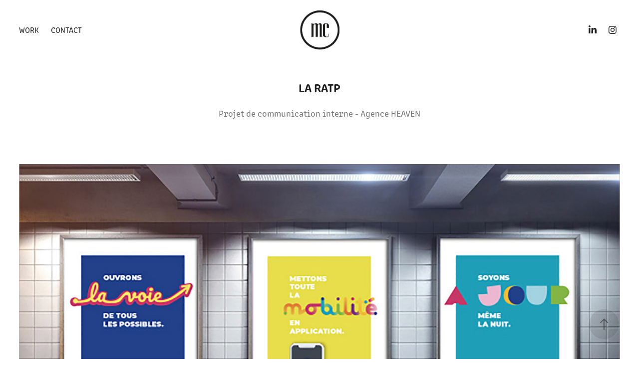

--- FILE ---
content_type: text/html; charset=utf-8
request_url: https://maycassius.com/yatus
body_size: 8766
content:
<!DOCTYPE HTML>
<html lang="en-US">
<head>
  <meta charset="UTF-8" />
  <meta name="viewport" content="width=device-width, initial-scale=1" />
      <meta name="description"  content="Projet de communication interne - Agence HEAVEN" />
      <meta name="twitter:card"  content="summary_large_image" />
      <meta name="twitter:site"  content="@AdobePortfolio" />
      <meta  property="og:title" content="May Cassius - La RATP" />
      <meta  property="og:description" content="Projet de communication interne - Agence HEAVEN" />
      <meta  property="og:image" content="https://cdn.myportfolio.com/5427c5ed-0750-4297-a92b-10010bf39965/89f587d0-e82c-49aa-94fc-252ae5346fcf_rwc_0x0x2480x1754x2480.jpg?h=75df37e8214238f99b018845efc64686" />
        <link rel="icon" href="https://cdn.myportfolio.com/5427c5ed-0750-4297-a92b-10010bf39965/44d10051-b9c8-4302-bbe2-6d8b289a1259_carw_1x1x32.png?h=b62e5eacd71b86e41a6a316137014099" />
        <link rel="apple-touch-icon" href="https://cdn.myportfolio.com/5427c5ed-0750-4297-a92b-10010bf39965/5900eb41-7e5f-41bb-b7df-200d976b633a_carw_1x1x180.jpg?h=8d666d65e7006eaeefc2185187218f8c" />
      <link rel="stylesheet" href="/dist/css/main.css" type="text/css" />
      <link rel="stylesheet" href="https://cdn.myportfolio.com/5427c5ed-0750-4297-a92b-10010bf39965/717829a48b5fad64747b7bf2f577ae731737624796.css?h=785198a688e20820b79cbe9f17bdfd5a" type="text/css" />
    <link rel="canonical" href="https://maycassius.com/yatus" />
      <title>May Cassius - La RATP</title>
    <script type="text/javascript" src="//use.typekit.net/ik/[base64].js?cb=35f77bfb8b50944859ea3d3804e7194e7a3173fb" async onload="
    try {
      window.Typekit.load();
    } catch (e) {
      console.warn('Typekit not loaded.');
    }
    "></script>
</head>
  <body class="transition-enabled">  <div class='page-background-video page-background-video-with-panel'>
  </div>
  <div class="js-responsive-nav">
    <div class="responsive-nav has-social">
      <div class="close-responsive-click-area js-close-responsive-nav">
        <div class="close-responsive-button"></div>
      </div>
          <nav class="nav-container" data-hover-hint="nav" data-hover-hint-placement="bottom-start">
                <div class="gallery-title"><a href="/work" >Work</a></div>
      <div class="page-title">
        <a href="/contact" >Contact</a>
      </div>
          </nav>
        <div class="social pf-nav-social" data-context="theme.nav" data-hover-hint="navSocialIcons" data-hover-hint-placement="bottom-start">
          <ul>
                  <li>
                    <a href="https://www.linkedin.com/in/may-cassius-59703a2b/" target="_blank">
                      <svg version="1.1" id="Layer_1" xmlns="http://www.w3.org/2000/svg" xmlns:xlink="http://www.w3.org/1999/xlink" viewBox="0 0 30 24" style="enable-background:new 0 0 30 24;" xml:space="preserve" class="icon">
                      <path id="path-1_24_" d="M19.6,19v-5.8c0-1.4-0.5-2.4-1.7-2.4c-1,0-1.5,0.7-1.8,1.3C16,12.3,16,12.6,16,13v6h-3.4
                        c0,0,0.1-9.8,0-10.8H16v1.5c0,0,0,0,0,0h0v0C16.4,9,17.2,7.9,19,7.9c2.3,0,4,1.5,4,4.9V19H19.6z M8.9,6.7L8.9,6.7
                        C7.7,6.7,7,5.9,7,4.9C7,3.8,7.8,3,8.9,3s1.9,0.8,1.9,1.9C10.9,5.9,10.1,6.7,8.9,6.7z M10.6,19H7.2V8.2h3.4V19z"/>
                      </svg>
                    </a>
                  </li>
                  <li>
                    <a href="https://www.instagram.com/maycassius/" target="_blank">
                      <svg version="1.1" id="Layer_1" xmlns="http://www.w3.org/2000/svg" xmlns:xlink="http://www.w3.org/1999/xlink" viewBox="0 0 30 24" style="enable-background:new 0 0 30 24;" xml:space="preserve" class="icon">
                      <g>
                        <path d="M15,5.4c2.1,0,2.4,0,3.2,0c0.8,0,1.2,0.2,1.5,0.3c0.4,0.1,0.6,0.3,0.9,0.6c0.3,0.3,0.5,0.5,0.6,0.9
                          c0.1,0.3,0.2,0.7,0.3,1.5c0,0.8,0,1.1,0,3.2s0,2.4,0,3.2c0,0.8-0.2,1.2-0.3,1.5c-0.1,0.4-0.3,0.6-0.6,0.9c-0.3,0.3-0.5,0.5-0.9,0.6
                          c-0.3,0.1-0.7,0.2-1.5,0.3c-0.8,0-1.1,0-3.2,0s-2.4,0-3.2,0c-0.8,0-1.2-0.2-1.5-0.3c-0.4-0.1-0.6-0.3-0.9-0.6
                          c-0.3-0.3-0.5-0.5-0.6-0.9c-0.1-0.3-0.2-0.7-0.3-1.5c0-0.8,0-1.1,0-3.2s0-2.4,0-3.2c0-0.8,0.2-1.2,0.3-1.5c0.1-0.4,0.3-0.6,0.6-0.9
                          c0.3-0.3,0.5-0.5,0.9-0.6c0.3-0.1,0.7-0.2,1.5-0.3C12.6,5.4,12.9,5.4,15,5.4 M15,4c-2.2,0-2.4,0-3.3,0c-0.9,0-1.4,0.2-1.9,0.4
                          c-0.5,0.2-1,0.5-1.4,0.9C7.9,5.8,7.6,6.2,7.4,6.8C7.2,7.3,7.1,7.9,7,8.7C7,9.6,7,9.8,7,12s0,2.4,0,3.3c0,0.9,0.2,1.4,0.4,1.9
                          c0.2,0.5,0.5,1,0.9,1.4c0.4,0.4,0.9,0.7,1.4,0.9c0.5,0.2,1.1,0.3,1.9,0.4c0.9,0,1.1,0,3.3,0s2.4,0,3.3,0c0.9,0,1.4-0.2,1.9-0.4
                          c0.5-0.2,1-0.5,1.4-0.9c0.4-0.4,0.7-0.9,0.9-1.4c0.2-0.5,0.3-1.1,0.4-1.9c0-0.9,0-1.1,0-3.3s0-2.4,0-3.3c0-0.9-0.2-1.4-0.4-1.9
                          c-0.2-0.5-0.5-1-0.9-1.4c-0.4-0.4-0.9-0.7-1.4-0.9c-0.5-0.2-1.1-0.3-1.9-0.4C17.4,4,17.2,4,15,4L15,4L15,4z"/>
                        <path d="M15,7.9c-2.3,0-4.1,1.8-4.1,4.1s1.8,4.1,4.1,4.1s4.1-1.8,4.1-4.1S17.3,7.9,15,7.9L15,7.9z M15,14.7c-1.5,0-2.7-1.2-2.7-2.7
                          c0-1.5,1.2-2.7,2.7-2.7s2.7,1.2,2.7,2.7C17.7,13.5,16.5,14.7,15,14.7L15,14.7z"/>
                        <path d="M20.2,7.7c0,0.5-0.4,1-1,1s-1-0.4-1-1s0.4-1,1-1S20.2,7.2,20.2,7.7L20.2,7.7z"/>
                      </g>
                      </svg>
                    </a>
                  </li>
          </ul>
        </div>
    </div>
  </div>
    <header class="site-header js-site-header " data-context="theme.nav" data-hover-hint="nav" data-hover-hint-placement="top-start">
        <nav class="nav-container" data-hover-hint="nav" data-hover-hint-placement="bottom-start">
                <div class="gallery-title"><a href="/work" >Work</a></div>
      <div class="page-title">
        <a href="/contact" >Contact</a>
      </div>
        </nav>
        <div class="logo-wrap" data-context="theme.logo.header" data-hover-hint="logo" data-hover-hint-placement="bottom-start">
          <div class="logo e2e-site-logo-text logo-image  ">
    <a href="/work" class="image-normal image-link">
      <img src="https://cdn.myportfolio.com/5427c5ed-0750-4297-a92b-10010bf39965/00a015d1-0423-4af3-8d7d-4a63491fa2d8_rwc_46x0x187x283x4096.png?h=2733ed78d207140dcc26aeece57cd638" alt="May Cassius">
    </a>
          </div>
        </div>
        <div class="social pf-nav-social" data-context="theme.nav" data-hover-hint="navSocialIcons" data-hover-hint-placement="bottom-start">
          <ul>
                  <li>
                    <a href="https://www.linkedin.com/in/may-cassius-59703a2b/" target="_blank">
                      <svg version="1.1" id="Layer_1" xmlns="http://www.w3.org/2000/svg" xmlns:xlink="http://www.w3.org/1999/xlink" viewBox="0 0 30 24" style="enable-background:new 0 0 30 24;" xml:space="preserve" class="icon">
                      <path id="path-1_24_" d="M19.6,19v-5.8c0-1.4-0.5-2.4-1.7-2.4c-1,0-1.5,0.7-1.8,1.3C16,12.3,16,12.6,16,13v6h-3.4
                        c0,0,0.1-9.8,0-10.8H16v1.5c0,0,0,0,0,0h0v0C16.4,9,17.2,7.9,19,7.9c2.3,0,4,1.5,4,4.9V19H19.6z M8.9,6.7L8.9,6.7
                        C7.7,6.7,7,5.9,7,4.9C7,3.8,7.8,3,8.9,3s1.9,0.8,1.9,1.9C10.9,5.9,10.1,6.7,8.9,6.7z M10.6,19H7.2V8.2h3.4V19z"/>
                      </svg>
                    </a>
                  </li>
                  <li>
                    <a href="https://www.instagram.com/maycassius/" target="_blank">
                      <svg version="1.1" id="Layer_1" xmlns="http://www.w3.org/2000/svg" xmlns:xlink="http://www.w3.org/1999/xlink" viewBox="0 0 30 24" style="enable-background:new 0 0 30 24;" xml:space="preserve" class="icon">
                      <g>
                        <path d="M15,5.4c2.1,0,2.4,0,3.2,0c0.8,0,1.2,0.2,1.5,0.3c0.4,0.1,0.6,0.3,0.9,0.6c0.3,0.3,0.5,0.5,0.6,0.9
                          c0.1,0.3,0.2,0.7,0.3,1.5c0,0.8,0,1.1,0,3.2s0,2.4,0,3.2c0,0.8-0.2,1.2-0.3,1.5c-0.1,0.4-0.3,0.6-0.6,0.9c-0.3,0.3-0.5,0.5-0.9,0.6
                          c-0.3,0.1-0.7,0.2-1.5,0.3c-0.8,0-1.1,0-3.2,0s-2.4,0-3.2,0c-0.8,0-1.2-0.2-1.5-0.3c-0.4-0.1-0.6-0.3-0.9-0.6
                          c-0.3-0.3-0.5-0.5-0.6-0.9c-0.1-0.3-0.2-0.7-0.3-1.5c0-0.8,0-1.1,0-3.2s0-2.4,0-3.2c0-0.8,0.2-1.2,0.3-1.5c0.1-0.4,0.3-0.6,0.6-0.9
                          c0.3-0.3,0.5-0.5,0.9-0.6c0.3-0.1,0.7-0.2,1.5-0.3C12.6,5.4,12.9,5.4,15,5.4 M15,4c-2.2,0-2.4,0-3.3,0c-0.9,0-1.4,0.2-1.9,0.4
                          c-0.5,0.2-1,0.5-1.4,0.9C7.9,5.8,7.6,6.2,7.4,6.8C7.2,7.3,7.1,7.9,7,8.7C7,9.6,7,9.8,7,12s0,2.4,0,3.3c0,0.9,0.2,1.4,0.4,1.9
                          c0.2,0.5,0.5,1,0.9,1.4c0.4,0.4,0.9,0.7,1.4,0.9c0.5,0.2,1.1,0.3,1.9,0.4c0.9,0,1.1,0,3.3,0s2.4,0,3.3,0c0.9,0,1.4-0.2,1.9-0.4
                          c0.5-0.2,1-0.5,1.4-0.9c0.4-0.4,0.7-0.9,0.9-1.4c0.2-0.5,0.3-1.1,0.4-1.9c0-0.9,0-1.1,0-3.3s0-2.4,0-3.3c0-0.9-0.2-1.4-0.4-1.9
                          c-0.2-0.5-0.5-1-0.9-1.4c-0.4-0.4-0.9-0.7-1.4-0.9c-0.5-0.2-1.1-0.3-1.9-0.4C17.4,4,17.2,4,15,4L15,4L15,4z"/>
                        <path d="M15,7.9c-2.3,0-4.1,1.8-4.1,4.1s1.8,4.1,4.1,4.1s4.1-1.8,4.1-4.1S17.3,7.9,15,7.9L15,7.9z M15,14.7c-1.5,0-2.7-1.2-2.7-2.7
                          c0-1.5,1.2-2.7,2.7-2.7s2.7,1.2,2.7,2.7C17.7,13.5,16.5,14.7,15,14.7L15,14.7z"/>
                        <path d="M20.2,7.7c0,0.5-0.4,1-1,1s-1-0.4-1-1s0.4-1,1-1S20.2,7.2,20.2,7.7L20.2,7.7z"/>
                      </g>
                      </svg>
                    </a>
                  </li>
          </ul>
        </div>
        <div class="hamburger-click-area js-hamburger">
          <div class="hamburger">
            <i></i>
            <i></i>
            <i></i>
          </div>
        </div>
    </header>
    <div class="header-placeholder"></div>
  <div class="site-wrap cfix js-site-wrap">
    <div class="site-container">
      <div class="site-content e2e-site-content">
        <main>
  <div class="page-container" data-context="page.page.container" data-hover-hint="pageContainer">
    <section class="page standard-modules">
        <header class="page-header content" data-context="pages" data-identity="id:p643ec9f23498f7a414d58b9df9367f51eb3d442c5b342c6c1a0ae" data-hover-hint="pageHeader" data-hover-hint-id="p643ec9f23498f7a414d58b9df9367f51eb3d442c5b342c6c1a0ae">
            <h1 class="title preserve-whitespace e2e-site-logo-text">La RATP</h1>
            <p class="description">Projet de communication interne - Agence HEAVEN</p>
        </header>
      <div class="page-content js-page-content" data-context="pages" data-identity="id:p643ec9f23498f7a414d58b9df9367f51eb3d442c5b342c6c1a0ae">
        <div id="project-canvas" class="js-project-modules modules content">
          <div id="project-modules">
              
              <div class="project-module module image project-module-image js-js-project-module"  style="padding-top: px;
padding-bottom: px;
">

  

  
     <div class="js-lightbox" data-src="https://cdn.myportfolio.com/5427c5ed-0750-4297-a92b-10010bf39965/cf1c99b6-9eea-4e97-b02f-85b3fcfae727.jpg?h=da9d9fb365282d8739299d621fce5277">
           <img
             class="js-lazy e2e-site-project-module-image"
             src="[data-uri]"
             data-src="https://cdn.myportfolio.com/5427c5ed-0750-4297-a92b-10010bf39965/cf1c99b6-9eea-4e97-b02f-85b3fcfae727_rw_1920.jpg?h=cf8fcc432869773cadf49578722fb223"
             data-srcset="https://cdn.myportfolio.com/5427c5ed-0750-4297-a92b-10010bf39965/cf1c99b6-9eea-4e97-b02f-85b3fcfae727_rw_600.jpg?h=e3df0beddd0a132fc6e1fb979aa2a608 600w,https://cdn.myportfolio.com/5427c5ed-0750-4297-a92b-10010bf39965/cf1c99b6-9eea-4e97-b02f-85b3fcfae727_rw_1200.jpg?h=b34e934aff8c8ad4a0360b3b08d0c9fa 1200w,https://cdn.myportfolio.com/5427c5ed-0750-4297-a92b-10010bf39965/cf1c99b6-9eea-4e97-b02f-85b3fcfae727_rw_1920.jpg?h=cf8fcc432869773cadf49578722fb223 1300w,"
             data-sizes="(max-width: 1300px) 100vw, 1300px"
             width="1300"
             height="0"
             style="padding-bottom: 53.83%; background: rgba(0, 0, 0, 0.03)"
             
           >
     </div>
  

</div>

              
              
              
              
              
              
              
              
              
              
              
              
              
              
              
              
              
              <div class="project-module module tree project-module-tree js-js-project-module e2e-site-project-module-tree" >
  <div class="tree-wrapper valign-top">
      <div class="tree-child-wrapper" style="flex: 1">
        
        <div class="project-module module image project-module-image js-js-project-module"  style="padding-top: px;
padding-bottom: px;
">

  

  
     <div class="js-lightbox" data-src="https://cdn.myportfolio.com/5427c5ed-0750-4297-a92b-10010bf39965/6cd1a9f4-78eb-45be-8f3b-f67aba04a0dd.jpg?h=49c7b4cc6b020bfaba4ba09739ebe1c3">
           <img
             class="js-lazy e2e-site-project-module-image"
             src="[data-uri]"
             data-src="https://cdn.myportfolio.com/5427c5ed-0750-4297-a92b-10010bf39965/6cd1a9f4-78eb-45be-8f3b-f67aba04a0dd_rw_600.jpg?h=7868c61c895362330e613da5303230b4"
             data-srcset="https://cdn.myportfolio.com/5427c5ed-0750-4297-a92b-10010bf39965/6cd1a9f4-78eb-45be-8f3b-f67aba04a0dd_rw_600.jpg?h=7868c61c895362330e613da5303230b4 600w,"
             data-sizes="(max-width: 600px) 100vw, 600px"
             width="600"
             height="0"
             style="padding-bottom: 141.17%; background: rgba(0, 0, 0, 0.03)"
             
           >
     </div>
  

</div>

        
        
        
        
        
        
        
      </div>
      <div class="tree-child-wrapper" style="flex: 1">
        
        <div class="project-module module image project-module-image js-js-project-module"  style="padding-top: px;
padding-bottom: px;
">

  

  
     <div class="js-lightbox" data-src="https://cdn.myportfolio.com/5427c5ed-0750-4297-a92b-10010bf39965/e91114b0-a6c6-4fbe-a910-20dc10974d94.jpg?h=bec6a2ddcdc1a99ccf1ee0181534738e">
           <img
             class="js-lazy e2e-site-project-module-image"
             src="[data-uri]"
             data-src="https://cdn.myportfolio.com/5427c5ed-0750-4297-a92b-10010bf39965/e91114b0-a6c6-4fbe-a910-20dc10974d94_rw_600.jpg?h=c842961336ea33d847863f1646255e4f"
             data-srcset="https://cdn.myportfolio.com/5427c5ed-0750-4297-a92b-10010bf39965/e91114b0-a6c6-4fbe-a910-20dc10974d94_rw_600.jpg?h=c842961336ea33d847863f1646255e4f 600w,"
             data-sizes="(max-width: 600px) 100vw, 600px"
             width="600"
             height="0"
             style="padding-bottom: 141.17%; background: rgba(0, 0, 0, 0.03)"
             
           >
     </div>
  

</div>

        
        
        
        
        
        
        
      </div>
  </div>
</div>

              
              
              
              
              
              
              
              
              
              <div class="project-module module tree project-module-tree js-js-project-module e2e-site-project-module-tree" >
  <div class="tree-wrapper valign-top">
      <div class="tree-child-wrapper" style="flex: 600000000">
        
        <div class="project-module module image project-module-image js-js-project-module"  style="padding-top: px;
padding-bottom: px;
">

  

  
     <div class="js-lightbox" data-src="https://cdn.myportfolio.com/5427c5ed-0750-4297-a92b-10010bf39965/150850d9-b0b4-4043-abd9-dea1dac6045c.jpg?h=a73c0c42ccc2d1d663755e94716ae546">
           <img
             class="js-lazy e2e-site-project-module-image"
             src="[data-uri]"
             data-src="https://cdn.myportfolio.com/5427c5ed-0750-4297-a92b-10010bf39965/150850d9-b0b4-4043-abd9-dea1dac6045c_rw_600.jpg?h=69f6d50e6f2a60aeb6bfa910322aa8b2"
             data-srcset="https://cdn.myportfolio.com/5427c5ed-0750-4297-a92b-10010bf39965/150850d9-b0b4-4043-abd9-dea1dac6045c_rw_600.jpg?h=69f6d50e6f2a60aeb6bfa910322aa8b2 600w,"
             data-sizes="(max-width: 600px) 100vw, 600px"
             width="600"
             height="0"
             style="padding-bottom: 141.17%; background: rgba(0, 0, 0, 0.03)"
             
           >
     </div>
  

</div>

        
        
        
        
        
        
        
      </div>
      <div class="tree-child-wrapper" style="flex: 600000000">
        
        <div class="project-module module image project-module-image js-js-project-module"  style="padding-top: px;
padding-bottom: px;
">

  

  
     <div class="js-lightbox" data-src="https://cdn.myportfolio.com/5427c5ed-0750-4297-a92b-10010bf39965/5e08597c-79c6-47fc-8b23-18bc349f758a.jpg?h=2f1f64597b4008652d71a8a4702a6d1b">
           <img
             class="js-lazy e2e-site-project-module-image"
             src="[data-uri]"
             data-src="https://cdn.myportfolio.com/5427c5ed-0750-4297-a92b-10010bf39965/5e08597c-79c6-47fc-8b23-18bc349f758a_rw_600.jpg?h=4c49f7c44a6803620f6bf4cb480c2a07"
             data-srcset="https://cdn.myportfolio.com/5427c5ed-0750-4297-a92b-10010bf39965/5e08597c-79c6-47fc-8b23-18bc349f758a_rw_600.jpg?h=4c49f7c44a6803620f6bf4cb480c2a07 600w,"
             data-sizes="(max-width: 600px) 100vw, 600px"
             width="600"
             height="0"
             style="padding-bottom: 141.17%; background: rgba(0, 0, 0, 0.03)"
             
           >
     </div>
  

</div>

        
        
        
        
        
        
        
      </div>
  </div>
</div>

              
              
              
              
              
              
              
              
              
              <div class="project-module module tree project-module-tree js-js-project-module e2e-site-project-module-tree" >
  <div class="tree-wrapper valign-top">
      <div class="tree-child-wrapper" style="flex: 1">
        
        <div class="project-module module image project-module-image js-js-project-module"  style="padding-top: px;
padding-bottom: px;
">

  

  
     <div class="js-lightbox" data-src="https://cdn.myportfolio.com/5427c5ed-0750-4297-a92b-10010bf39965/48f3a48a-0942-4334-a054-f51da9f009fe.jpg?h=8505035cfee295e9358673d6dad637f8">
           <img
             class="js-lazy e2e-site-project-module-image"
             src="[data-uri]"
             data-src="https://cdn.myportfolio.com/5427c5ed-0750-4297-a92b-10010bf39965/48f3a48a-0942-4334-a054-f51da9f009fe_rw_600.jpg?h=30e7c1ba469309090f261088a3385687"
             data-srcset="https://cdn.myportfolio.com/5427c5ed-0750-4297-a92b-10010bf39965/48f3a48a-0942-4334-a054-f51da9f009fe_rw_600.jpg?h=30e7c1ba469309090f261088a3385687 600w,"
             data-sizes="(max-width: 600px) 100vw, 600px"
             width="600"
             height="0"
             style="padding-bottom: 63.33%; background: rgba(0, 0, 0, 0.03)"
             
           >
     </div>
  

</div>

        
        
        
        
        
        
        
      </div>
      <div class="tree-child-wrapper" style="flex: 1">
        
        <div class="project-module module image project-module-image js-js-project-module"  style="padding-top: px;
padding-bottom: px;
">

  

  
     <div class="js-lightbox" data-src="https://cdn.myportfolio.com/5427c5ed-0750-4297-a92b-10010bf39965/2db75579-ed46-4f08-b10f-1fdeba538c5a.jpg?h=4d29a0a19c674eab0c3e2a7563b0b324">
           <img
             class="js-lazy e2e-site-project-module-image"
             src="[data-uri]"
             data-src="https://cdn.myportfolio.com/5427c5ed-0750-4297-a92b-10010bf39965/2db75579-ed46-4f08-b10f-1fdeba538c5a_rw_600.jpg?h=7688b8b28432a1cb92862e13e12eb53a"
             data-srcset="https://cdn.myportfolio.com/5427c5ed-0750-4297-a92b-10010bf39965/2db75579-ed46-4f08-b10f-1fdeba538c5a_rw_600.jpg?h=7688b8b28432a1cb92862e13e12eb53a 600w,"
             data-sizes="(max-width: 600px) 100vw, 600px"
             width="600"
             height="0"
             style="padding-bottom: 63.33%; background: rgba(0, 0, 0, 0.03)"
             
           >
     </div>
  

</div>

        
        
        
        
        
        
        
      </div>
  </div>
</div>

              
              
              
              
              
              <div class="project-module module text project-module-text align- js-project-module e2e-site-project-module-text">
  <div class="rich-text js-text-editable module-text"><div><span style="font-size:14px;" class="texteditor-inline-fontsize"><span style="font-family:helvetica,sans-serif;">CR Emmanuel Zerafa</span></span><br></div></div>
</div>

              
              
              
              
          </div>
        </div>
      </div>
    </section>
          <section class="other-projects" data-context="page.page.other_pages" data-hover-hint="otherPages">
            <div class="title-wrapper">
              <div class="title-container">
                  <h3 class="other-projects-title preserve-whitespace">You may also like</h3>
              </div>
            </div>
            <div class="project-covers">
                  <a class="project-cover js-project-cover-touch hold-space" href="/logotype" data-context="pages" data-identity="id:p643ffd0fe9d409c6ddc228ac854e91583b1bd4b5378d55cc3c3ca">
                    <div class="cover-content-container">
                      <div class="cover-image-wrap">
                        <div class="cover-image">
                            <div class="cover cover-normal">

            <img
              class="cover__img js-lazy"
              src="https://cdn.myportfolio.com/5427c5ed-0750-4297-a92b-10010bf39965/439aac13-5b9b-417a-9a33-5a51fd8b574e_rwc_368x0x563x750x32.jpg?h=152816b31f77cec5c55a2b1ca93feef3"
              data-src="https://cdn.myportfolio.com/5427c5ed-0750-4297-a92b-10010bf39965/439aac13-5b9b-417a-9a33-5a51fd8b574e_rwc_368x0x563x750x563.jpg?h=9d3104929d6045787c0d1a35c49338a6"
              data-srcset="https://cdn.myportfolio.com/5427c5ed-0750-4297-a92b-10010bf39965/439aac13-5b9b-417a-9a33-5a51fd8b574e_rwc_368x0x563x750x640.jpg?h=cbbe6f6c94b969dff733ef080eb0423d 640w, https://cdn.myportfolio.com/5427c5ed-0750-4297-a92b-10010bf39965/439aac13-5b9b-417a-9a33-5a51fd8b574e_rwc_368x0x563x750x1280.jpg?h=25f5f4d4351e1c28e9c049933da441f9 1280w, https://cdn.myportfolio.com/5427c5ed-0750-4297-a92b-10010bf39965/439aac13-5b9b-417a-9a33-5a51fd8b574e_rwc_368x0x563x750x563.jpg?h=9d3104929d6045787c0d1a35c49338a6 1366w, https://cdn.myportfolio.com/5427c5ed-0750-4297-a92b-10010bf39965/439aac13-5b9b-417a-9a33-5a51fd8b574e_rwc_368x0x563x750x563.jpg?h=9d3104929d6045787c0d1a35c49338a6 1920w, https://cdn.myportfolio.com/5427c5ed-0750-4297-a92b-10010bf39965/439aac13-5b9b-417a-9a33-5a51fd8b574e_rwc_368x0x563x750x563.jpg?h=9d3104929d6045787c0d1a35c49338a6 2560w, https://cdn.myportfolio.com/5427c5ed-0750-4297-a92b-10010bf39965/439aac13-5b9b-417a-9a33-5a51fd8b574e_rwc_368x0x563x750x563.jpg?h=9d3104929d6045787c0d1a35c49338a6 5120w"
              data-sizes="(max-width: 540px) 100vw, (max-width: 768px) 50vw, calc(1400px / 4)"
            >
                                      </div>
                        </div>
                      </div>
                      <div class="details-wrap">
                        <div class="details">
                          <div class="details-inner">
                              <div class="title preserve-whitespace">LOGOTYPE</div>
                              <div class="date">2023</div>
                          </div>
                        </div>
                      </div>
                    </div>
                  </a>
                  <a class="project-cover js-project-cover-touch hold-space" href="/rapport-dimpact-macdonalds-france" data-context="pages" data-identity="id:p643ebed1746e6809ccab1a86b593f8517e96bcecc3c678ef0f540">
                    <div class="cover-content-container">
                      <div class="cover-image-wrap">
                        <div class="cover-image">
                            <div class="cover cover-normal">

            <img
              class="cover__img js-lazy"
              src="https://cdn.myportfolio.com/5427c5ed-0750-4297-a92b-10010bf39965/c13d2b0d-8ad2-4493-93fc-01994c3d99f1_carw_3x4x32.jpg?h=a069095cb611545d70ec1baa921de231"
              data-src="https://cdn.myportfolio.com/5427c5ed-0750-4297-a92b-10010bf39965/c13d2b0d-8ad2-4493-93fc-01994c3d99f1_car_3x4.jpg?h=dc9e7cfd057f43c33ef2e1e1813d20a0"
              data-srcset="https://cdn.myportfolio.com/5427c5ed-0750-4297-a92b-10010bf39965/c13d2b0d-8ad2-4493-93fc-01994c3d99f1_carw_3x4x640.jpg?h=571d7c36cf19aeb4a5a7f82e2eb14ad0 640w, https://cdn.myportfolio.com/5427c5ed-0750-4297-a92b-10010bf39965/c13d2b0d-8ad2-4493-93fc-01994c3d99f1_carw_3x4x1280.jpg?h=9f723f3dad055c79cb7577c26dec3e69 1280w, https://cdn.myportfolio.com/5427c5ed-0750-4297-a92b-10010bf39965/c13d2b0d-8ad2-4493-93fc-01994c3d99f1_carw_3x4x1366.jpg?h=af44e3fb794bfb8d2a760e3e3759ece3 1366w, https://cdn.myportfolio.com/5427c5ed-0750-4297-a92b-10010bf39965/c13d2b0d-8ad2-4493-93fc-01994c3d99f1_carw_3x4x1920.jpg?h=4ea332e72fadf534c1bb986824ba7700 1920w, https://cdn.myportfolio.com/5427c5ed-0750-4297-a92b-10010bf39965/c13d2b0d-8ad2-4493-93fc-01994c3d99f1_carw_3x4x2560.jpg?h=83b1902686690f27b763cb3ebd78e8dd 2560w, https://cdn.myportfolio.com/5427c5ed-0750-4297-a92b-10010bf39965/c13d2b0d-8ad2-4493-93fc-01994c3d99f1_carw_3x4x5120.jpg?h=c590cf99c47d903504fd051c49bd3389 5120w"
              data-sizes="(max-width: 540px) 100vw, (max-width: 768px) 50vw, calc(1400px / 4)"
            >
                                      </div>
                        </div>
                      </div>
                      <div class="details-wrap">
                        <div class="details">
                          <div class="details-inner">
                              <div class="title preserve-whitespace">MacDonald's France</div>
                              <div class="date">2021</div>
                          </div>
                        </div>
                      </div>
                    </div>
                  </a>
                  <a class="project-cover js-project-cover-touch hold-space" href="/konnect" data-context="pages" data-identity="id:p643ffbca4bb813bac5c2597e067fb848fbb3d6105a3b4dd3e4103">
                    <div class="cover-content-container">
                      <div class="cover-image-wrap">
                        <div class="cover-image">
                            <div class="cover cover-normal">

            <img
              class="cover__img js-lazy"
              src="https://cdn.myportfolio.com/5427c5ed-0750-4297-a92b-10010bf39965/c1ba6d2f-1c96-4396-a3b2-4c1b03de1921_rwc_280x205x693x924x32.jpg?h=6af59fca34a9befcde4f2f95a8eb047b"
              data-src="https://cdn.myportfolio.com/5427c5ed-0750-4297-a92b-10010bf39965/c1ba6d2f-1c96-4396-a3b2-4c1b03de1921_rwc_280x205x693x924x693.jpg?h=3fb1bbb0cc1c0724034ceab035d342b1"
              data-srcset="https://cdn.myportfolio.com/5427c5ed-0750-4297-a92b-10010bf39965/c1ba6d2f-1c96-4396-a3b2-4c1b03de1921_rwc_280x205x693x924x640.jpg?h=43385db441217109149ea129e427b345 640w, https://cdn.myportfolio.com/5427c5ed-0750-4297-a92b-10010bf39965/c1ba6d2f-1c96-4396-a3b2-4c1b03de1921_rwc_280x205x693x924x1280.jpg?h=854048ca955cc6f9d6999c064cf848a0 1280w, https://cdn.myportfolio.com/5427c5ed-0750-4297-a92b-10010bf39965/c1ba6d2f-1c96-4396-a3b2-4c1b03de1921_rwc_280x205x693x924x1366.jpg?h=9304579682226329c9b8dc2e0914fa9d 1366w, https://cdn.myportfolio.com/5427c5ed-0750-4297-a92b-10010bf39965/c1ba6d2f-1c96-4396-a3b2-4c1b03de1921_rwc_280x205x693x924x1920.jpg?h=c2b1193833a9cbe687d4a28d61b7d7b1 1920w, https://cdn.myportfolio.com/5427c5ed-0750-4297-a92b-10010bf39965/c1ba6d2f-1c96-4396-a3b2-4c1b03de1921_rwc_280x205x693x924x693.jpg?h=3fb1bbb0cc1c0724034ceab035d342b1 2560w, https://cdn.myportfolio.com/5427c5ed-0750-4297-a92b-10010bf39965/c1ba6d2f-1c96-4396-a3b2-4c1b03de1921_rwc_280x205x693x924x693.jpg?h=3fb1bbb0cc1c0724034ceab035d342b1 5120w"
              data-sizes="(max-width: 540px) 100vw, (max-width: 768px) 50vw, calc(1400px / 4)"
            >
                                      </div>
                        </div>
                      </div>
                      <div class="details-wrap">
                        <div class="details">
                          <div class="details-inner">
                              <div class="title preserve-whitespace">KONNECT</div>
                              <div class="date">2021</div>
                          </div>
                        </div>
                      </div>
                    </div>
                  </a>
                  <a class="project-cover js-project-cover-touch hold-space" href="/nestle" data-context="pages" data-identity="id:p65538e06938aa3c391b3567aea1ff47159288813803aab2f3829c">
                    <div class="cover-content-container">
                      <div class="cover-image-wrap">
                        <div class="cover-image">
                            <div class="cover cover-normal">

            <img
              class="cover__img js-lazy"
              src="https://cdn.myportfolio.com/5427c5ed-0750-4297-a92b-10010bf39965/04b1b66a-9729-41c7-b2c9-caedca61fc98_rwc_0x24x596x793x32.jpg?h=090ec1bb50857ec97532adcdb82aeaac"
              data-src="https://cdn.myportfolio.com/5427c5ed-0750-4297-a92b-10010bf39965/04b1b66a-9729-41c7-b2c9-caedca61fc98_rwc_0x24x596x793x596.jpg?h=5821290fa12903ae6d80d2a2dc0081e0"
              data-srcset="https://cdn.myportfolio.com/5427c5ed-0750-4297-a92b-10010bf39965/04b1b66a-9729-41c7-b2c9-caedca61fc98_rwc_0x24x596x793x596.jpg?h=5821290fa12903ae6d80d2a2dc0081e0 640w, https://cdn.myportfolio.com/5427c5ed-0750-4297-a92b-10010bf39965/04b1b66a-9729-41c7-b2c9-caedca61fc98_rwc_0x24x596x793x596.jpg?h=5821290fa12903ae6d80d2a2dc0081e0 1280w, https://cdn.myportfolio.com/5427c5ed-0750-4297-a92b-10010bf39965/04b1b66a-9729-41c7-b2c9-caedca61fc98_rwc_0x24x596x793x596.jpg?h=5821290fa12903ae6d80d2a2dc0081e0 1366w, https://cdn.myportfolio.com/5427c5ed-0750-4297-a92b-10010bf39965/04b1b66a-9729-41c7-b2c9-caedca61fc98_rwc_0x24x596x793x596.jpg?h=5821290fa12903ae6d80d2a2dc0081e0 1920w, https://cdn.myportfolio.com/5427c5ed-0750-4297-a92b-10010bf39965/04b1b66a-9729-41c7-b2c9-caedca61fc98_rwc_0x24x596x793x596.jpg?h=5821290fa12903ae6d80d2a2dc0081e0 2560w, https://cdn.myportfolio.com/5427c5ed-0750-4297-a92b-10010bf39965/04b1b66a-9729-41c7-b2c9-caedca61fc98_rwc_0x24x596x793x596.jpg?h=5821290fa12903ae6d80d2a2dc0081e0 5120w"
              data-sizes="(max-width: 540px) 100vw, (max-width: 768px) 50vw, calc(1400px / 4)"
            >
                                      </div>
                        </div>
                      </div>
                      <div class="details-wrap">
                        <div class="details">
                          <div class="details-inner">
                              <div class="title preserve-whitespace">NESTLÉ</div>
                              <div class="date">2021</div>
                          </div>
                        </div>
                      </div>
                    </div>
                  </a>
                  <a class="project-cover js-project-cover-touch hold-space" href="/diot" data-context="pages" data-identity="id:p643ff91272aa48a57a339e7cad73d21e20d45cf1484c05a4f8f32">
                    <div class="cover-content-container">
                      <div class="cover-image-wrap">
                        <div class="cover-image">
                            <div class="cover cover-normal">

            <img
              class="cover__img js-lazy"
              src="https://cdn.myportfolio.com/5427c5ed-0750-4297-a92b-10010bf39965/05d55ff5-bbb9-4df7-b1e2-55f2d6863f7b_rwc_449x0x1019x1358x32.jpg?h=42c7e00e8224ec891dd398005b499354"
              data-src="https://cdn.myportfolio.com/5427c5ed-0750-4297-a92b-10010bf39965/05d55ff5-bbb9-4df7-b1e2-55f2d6863f7b_rwc_449x0x1019x1358x1019.jpg?h=4858afdc37a5f7ed65672e33f998c9bd"
              data-srcset="https://cdn.myportfolio.com/5427c5ed-0750-4297-a92b-10010bf39965/05d55ff5-bbb9-4df7-b1e2-55f2d6863f7b_rwc_449x0x1019x1358x640.jpg?h=7cc7ed9bf87b986d5820c99044f10a38 640w, https://cdn.myportfolio.com/5427c5ed-0750-4297-a92b-10010bf39965/05d55ff5-bbb9-4df7-b1e2-55f2d6863f7b_rwc_449x0x1019x1358x1280.jpg?h=355468e8494f86b6f0f8940c07e28d16 1280w, https://cdn.myportfolio.com/5427c5ed-0750-4297-a92b-10010bf39965/05d55ff5-bbb9-4df7-b1e2-55f2d6863f7b_rwc_449x0x1019x1358x1366.jpg?h=1a0da00d99e34b6244056e7b7a1a2262 1366w, https://cdn.myportfolio.com/5427c5ed-0750-4297-a92b-10010bf39965/05d55ff5-bbb9-4df7-b1e2-55f2d6863f7b_rwc_449x0x1019x1358x1920.jpg?h=f0570b7a849a516b0c8833814aa72350 1920w, https://cdn.myportfolio.com/5427c5ed-0750-4297-a92b-10010bf39965/05d55ff5-bbb9-4df7-b1e2-55f2d6863f7b_rwc_449x0x1019x1358x1019.jpg?h=4858afdc37a5f7ed65672e33f998c9bd 2560w, https://cdn.myportfolio.com/5427c5ed-0750-4297-a92b-10010bf39965/05d55ff5-bbb9-4df7-b1e2-55f2d6863f7b_rwc_449x0x1019x1358x1019.jpg?h=4858afdc37a5f7ed65672e33f998c9bd 5120w"
              data-sizes="(max-width: 540px) 100vw, (max-width: 768px) 50vw, calc(1400px / 4)"
            >
                                      </div>
                        </div>
                      </div>
                      <div class="details-wrap">
                        <div class="details">
                          <div class="details-inner">
                              <div class="title preserve-whitespace">AVRIL</div>
                              <div class="date">2023</div>
                          </div>
                        </div>
                      </div>
                    </div>
                  </a>
                  <a class="project-cover js-project-cover-touch hold-space" href="/biostime" data-context="pages" data-identity="id:p643efdbf23b89793fab58f08cf1ea479e026ad29655ccf54d9c67">
                    <div class="cover-content-container">
                      <div class="cover-image-wrap">
                        <div class="cover-image">
                            <div class="cover cover-normal">

            <img
              class="cover__img js-lazy"
              src="https://cdn.myportfolio.com/5427c5ed-0750-4297-a92b-10010bf39965/d31a9e8d-d6e6-4583-9160-7ba7209d5b29_rwc_116x102x751x1001x32.jpg?h=2fd83f5d34855541093b74a9de8debe9"
              data-src="https://cdn.myportfolio.com/5427c5ed-0750-4297-a92b-10010bf39965/d31a9e8d-d6e6-4583-9160-7ba7209d5b29_rwc_116x102x751x1001x751.jpg?h=372b3a88bd8000ab50b4c460e150a4dc"
              data-srcset="https://cdn.myportfolio.com/5427c5ed-0750-4297-a92b-10010bf39965/d31a9e8d-d6e6-4583-9160-7ba7209d5b29_rwc_116x102x751x1001x640.jpg?h=439f6b546ac508c8931831517e4a58d6 640w, https://cdn.myportfolio.com/5427c5ed-0750-4297-a92b-10010bf39965/d31a9e8d-d6e6-4583-9160-7ba7209d5b29_rwc_116x102x751x1001x751.jpg?h=372b3a88bd8000ab50b4c460e150a4dc 1280w, https://cdn.myportfolio.com/5427c5ed-0750-4297-a92b-10010bf39965/d31a9e8d-d6e6-4583-9160-7ba7209d5b29_rwc_116x102x751x1001x751.jpg?h=372b3a88bd8000ab50b4c460e150a4dc 1366w, https://cdn.myportfolio.com/5427c5ed-0750-4297-a92b-10010bf39965/d31a9e8d-d6e6-4583-9160-7ba7209d5b29_rwc_116x102x751x1001x751.jpg?h=372b3a88bd8000ab50b4c460e150a4dc 1920w, https://cdn.myportfolio.com/5427c5ed-0750-4297-a92b-10010bf39965/d31a9e8d-d6e6-4583-9160-7ba7209d5b29_rwc_116x102x751x1001x751.jpg?h=372b3a88bd8000ab50b4c460e150a4dc 2560w, https://cdn.myportfolio.com/5427c5ed-0750-4297-a92b-10010bf39965/d31a9e8d-d6e6-4583-9160-7ba7209d5b29_rwc_116x102x751x1001x751.jpg?h=372b3a88bd8000ab50b4c460e150a4dc 5120w"
              data-sizes="(max-width: 540px) 100vw, (max-width: 768px) 50vw, calc(1400px / 4)"
            >
                                      </div>
                        </div>
                      </div>
                      <div class="details-wrap">
                        <div class="details">
                          <div class="details-inner">
                              <div class="title preserve-whitespace">Biostime</div>
                              <div class="date">2020</div>
                          </div>
                        </div>
                      </div>
                    </div>
                  </a>
                  <a class="project-cover js-project-cover-touch hold-space" href="/cocoriton" data-context="pages" data-identity="id:p643ffa54543829192e73f7bae2f634a41f2e535e83d2582a1fd95">
                    <div class="cover-content-container">
                      <div class="cover-image-wrap">
                        <div class="cover-image">
                            <div class="cover cover-normal">

            <img
              class="cover__img js-lazy"
              src="https://cdn.myportfolio.com/5427c5ed-0750-4297-a92b-10010bf39965/d1380f99-da08-4ed6-98b4-6cc131f0d1b9_carw_3x4x32.jpg?h=ac6ec0b0e45b0c956dc36498d72c7b4c"
              data-src="https://cdn.myportfolio.com/5427c5ed-0750-4297-a92b-10010bf39965/d1380f99-da08-4ed6-98b4-6cc131f0d1b9_car_3x4.jpg?h=e1031a1b1b9ca82c4a5273dafb5b5dfc"
              data-srcset="https://cdn.myportfolio.com/5427c5ed-0750-4297-a92b-10010bf39965/d1380f99-da08-4ed6-98b4-6cc131f0d1b9_carw_3x4x640.jpg?h=50366643b0436b31d54869fcc4b87508 640w, https://cdn.myportfolio.com/5427c5ed-0750-4297-a92b-10010bf39965/d1380f99-da08-4ed6-98b4-6cc131f0d1b9_carw_3x4x1280.jpg?h=a6bbd7d7e4e843567c78c7e36dc24ee5 1280w, https://cdn.myportfolio.com/5427c5ed-0750-4297-a92b-10010bf39965/d1380f99-da08-4ed6-98b4-6cc131f0d1b9_carw_3x4x1366.jpg?h=bf72257d0b2d4983bc8795a86695df60 1366w, https://cdn.myportfolio.com/5427c5ed-0750-4297-a92b-10010bf39965/d1380f99-da08-4ed6-98b4-6cc131f0d1b9_carw_3x4x1920.jpg?h=d816b50d76a5caf0dc417a18795e13be 1920w, https://cdn.myportfolio.com/5427c5ed-0750-4297-a92b-10010bf39965/d1380f99-da08-4ed6-98b4-6cc131f0d1b9_carw_3x4x2560.jpg?h=423718499042297ce5e6253dc88ff964 2560w, https://cdn.myportfolio.com/5427c5ed-0750-4297-a92b-10010bf39965/d1380f99-da08-4ed6-98b4-6cc131f0d1b9_carw_3x4x5120.jpg?h=208db052d9b326a1f8e3581ed0935a6c 5120w"
              data-sizes="(max-width: 540px) 100vw, (max-width: 768px) 50vw, calc(1400px / 4)"
            >
                                      </div>
                        </div>
                      </div>
                      <div class="details-wrap">
                        <div class="details">
                          <div class="details-inner">
                              <div class="title preserve-whitespace">COCORITON</div>
                              <div class="date">2021</div>
                          </div>
                        </div>
                      </div>
                    </div>
                  </a>
                  <a class="project-cover js-project-cover-touch hold-space" href="/herta" data-context="pages" data-identity="id:p6790fba962548eb123d8642736b6c78e2ec51fe42b61a5a3fdf20">
                    <div class="cover-content-container">
                      <div class="cover-image-wrap">
                        <div class="cover-image">
                            <div class="cover cover-normal">

            <img
              class="cover__img js-lazy"
              src="https://cdn.myportfolio.com/5427c5ed-0750-4297-a92b-10010bf39965/d5d8ba44-f8e9-45c0-9ab2-18cb9945a8b8_rwc_57x0x527x703x32.png?h=659cf5ddf781ef64489d66fc5f7408f4"
              data-src="https://cdn.myportfolio.com/5427c5ed-0750-4297-a92b-10010bf39965/d5d8ba44-f8e9-45c0-9ab2-18cb9945a8b8_rwc_57x0x527x703x527.png?h=0009645edccf7788c230a1eff8fd7005"
              data-srcset="https://cdn.myportfolio.com/5427c5ed-0750-4297-a92b-10010bf39965/d5d8ba44-f8e9-45c0-9ab2-18cb9945a8b8_rwc_57x0x527x703x640.png?h=b3c1a71525646a682f07aa3f2f7bcc79 640w, https://cdn.myportfolio.com/5427c5ed-0750-4297-a92b-10010bf39965/d5d8ba44-f8e9-45c0-9ab2-18cb9945a8b8_rwc_57x0x527x703x527.png?h=0009645edccf7788c230a1eff8fd7005 1280w, https://cdn.myportfolio.com/5427c5ed-0750-4297-a92b-10010bf39965/d5d8ba44-f8e9-45c0-9ab2-18cb9945a8b8_rwc_57x0x527x703x527.png?h=0009645edccf7788c230a1eff8fd7005 1366w, https://cdn.myportfolio.com/5427c5ed-0750-4297-a92b-10010bf39965/d5d8ba44-f8e9-45c0-9ab2-18cb9945a8b8_rwc_57x0x527x703x527.png?h=0009645edccf7788c230a1eff8fd7005 1920w, https://cdn.myportfolio.com/5427c5ed-0750-4297-a92b-10010bf39965/d5d8ba44-f8e9-45c0-9ab2-18cb9945a8b8_rwc_57x0x527x703x527.png?h=0009645edccf7788c230a1eff8fd7005 2560w, https://cdn.myportfolio.com/5427c5ed-0750-4297-a92b-10010bf39965/d5d8ba44-f8e9-45c0-9ab2-18cb9945a8b8_rwc_57x0x527x703x527.png?h=0009645edccf7788c230a1eff8fd7005 5120w"
              data-sizes="(max-width: 540px) 100vw, (max-width: 768px) 50vw, calc(1400px / 4)"
            >
                                      </div>
                        </div>
                      </div>
                      <div class="details-wrap">
                        <div class="details">
                          <div class="details-inner">
                              <div class="title preserve-whitespace">HERTA</div>
                              <div class="date">2025</div>
                          </div>
                        </div>
                      </div>
                    </div>
                  </a>
                  <a class="project-cover js-project-cover-touch hold-space" href="/campagne-de-recrutement" data-context="pages" data-identity="id:p643ec0b4b67eb7b42190991500d9c86cead1fb47ab133fb841fd5">
                    <div class="cover-content-container">
                      <div class="cover-image-wrap">
                        <div class="cover-image">
                            <div class="cover cover-normal">

            <img
              class="cover__img js-lazy"
              src="https://cdn.myportfolio.com/5427c5ed-0750-4297-a92b-10010bf39965/5a96beb7-7ca7-481d-9a91-c96cba9afd9d_carw_3x4x32.gif?h=2cc41658df1d41f7a10f1c467541c005"
              data-src="https://cdn.myportfolio.com/5427c5ed-0750-4297-a92b-10010bf39965/5a96beb7-7ca7-481d-9a91-c96cba9afd9d_car_3x4.gif?h=c622fefc26ea11d443446a36a2c40167"
              data-srcset="https://cdn.myportfolio.com/5427c5ed-0750-4297-a92b-10010bf39965/5a96beb7-7ca7-481d-9a91-c96cba9afd9d_carw_3x4x640.gif?h=d9c543cbe787f4e28db42f92e45d4f39 640w, https://cdn.myportfolio.com/5427c5ed-0750-4297-a92b-10010bf39965/5a96beb7-7ca7-481d-9a91-c96cba9afd9d_carw_3x4x1280.gif?h=a38edfd1304658785f47676b783294ec 1280w, https://cdn.myportfolio.com/5427c5ed-0750-4297-a92b-10010bf39965/5a96beb7-7ca7-481d-9a91-c96cba9afd9d_carw_3x4x1366.gif?h=2e2922299b180f6b2eb52c8730740c4d 1366w, https://cdn.myportfolio.com/5427c5ed-0750-4297-a92b-10010bf39965/5a96beb7-7ca7-481d-9a91-c96cba9afd9d_carw_3x4x1920.gif?h=a77130a7e791466ff8b07b07fe7b3cce 1920w, https://cdn.myportfolio.com/5427c5ed-0750-4297-a92b-10010bf39965/5a96beb7-7ca7-481d-9a91-c96cba9afd9d_carw_3x4x2560.gif?h=8b47abbb0ae7baf9d3776c90e68cd940 2560w, https://cdn.myportfolio.com/5427c5ed-0750-4297-a92b-10010bf39965/5a96beb7-7ca7-481d-9a91-c96cba9afd9d_carw_3x4x5120.gif?h=d48ce4dd85834f3a60ec48a6982e1517 5120w"
              data-sizes="(max-width: 540px) 100vw, (max-width: 768px) 50vw, calc(1400px / 4)"
            >
                                      </div>
                        </div>
                      </div>
                      <div class="details-wrap">
                        <div class="details">
                          <div class="details-inner">
                              <div class="title preserve-whitespace">BNP Paribas</div>
                              <div class="date">2020</div>
                          </div>
                        </div>
                      </div>
                    </div>
                  </a>
                  <a class="project-cover js-project-cover-touch hold-space" href="/agence-bradford" data-context="pages" data-identity="id:p643ec79525710680911c1b04c4395251490ccf2d58d6cf809e56d">
                    <div class="cover-content-container">
                      <div class="cover-image-wrap">
                        <div class="cover-image">
                            <div class="cover cover-normal">

            <img
              class="cover__img js-lazy"
              src="https://cdn.myportfolio.com/5427c5ed-0750-4297-a92b-10010bf39965/bac964f5-1a29-477e-9a7f-6288cbb29edf_rwc_54x161x709x944x32.jpg?h=ae859433c68414c4a668fbce15af3e7e"
              data-src="https://cdn.myportfolio.com/5427c5ed-0750-4297-a92b-10010bf39965/bac964f5-1a29-477e-9a7f-6288cbb29edf_rwc_54x161x709x944x709.jpg?h=b56da36391fd517b830b5333e004728c"
              data-srcset="https://cdn.myportfolio.com/5427c5ed-0750-4297-a92b-10010bf39965/bac964f5-1a29-477e-9a7f-6288cbb29edf_rwc_54x161x709x944x640.jpg?h=2b73466e0983a8f59e188538e28643a6 640w, https://cdn.myportfolio.com/5427c5ed-0750-4297-a92b-10010bf39965/bac964f5-1a29-477e-9a7f-6288cbb29edf_rwc_54x161x709x944x709.jpg?h=b56da36391fd517b830b5333e004728c 1280w, https://cdn.myportfolio.com/5427c5ed-0750-4297-a92b-10010bf39965/bac964f5-1a29-477e-9a7f-6288cbb29edf_rwc_54x161x709x944x709.jpg?h=b56da36391fd517b830b5333e004728c 1366w, https://cdn.myportfolio.com/5427c5ed-0750-4297-a92b-10010bf39965/bac964f5-1a29-477e-9a7f-6288cbb29edf_rwc_54x161x709x944x709.jpg?h=b56da36391fd517b830b5333e004728c 1920w, https://cdn.myportfolio.com/5427c5ed-0750-4297-a92b-10010bf39965/bac964f5-1a29-477e-9a7f-6288cbb29edf_rwc_54x161x709x944x709.jpg?h=b56da36391fd517b830b5333e004728c 2560w, https://cdn.myportfolio.com/5427c5ed-0750-4297-a92b-10010bf39965/bac964f5-1a29-477e-9a7f-6288cbb29edf_rwc_54x161x709x944x709.jpg?h=b56da36391fd517b830b5333e004728c 5120w"
              data-sizes="(max-width: 540px) 100vw, (max-width: 768px) 50vw, calc(1400px / 4)"
            >
                                      </div>
                        </div>
                      </div>
                      <div class="details-wrap">
                        <div class="details">
                          <div class="details-inner">
                              <div class="title preserve-whitespace">Agence Bradford</div>
                              <div class="date">2019</div>
                          </div>
                        </div>
                      </div>
                    </div>
                  </a>
            </div>
          </section>
        <section class="back-to-top" data-hover-hint="backToTop">
          <a href="#"><span class="arrow">&uarr;</span><span class="preserve-whitespace">Back to Top</span></a>
        </section>
        <a class="back-to-top-fixed js-back-to-top back-to-top-fixed-with-panel" data-hover-hint="backToTop" data-hover-hint-placement="top-start" href="#">
          <svg version="1.1" id="Layer_1" xmlns="http://www.w3.org/2000/svg" xmlns:xlink="http://www.w3.org/1999/xlink" x="0px" y="0px"
           viewBox="0 0 26 26" style="enable-background:new 0 0 26 26;" xml:space="preserve" class="icon icon-back-to-top">
          <g>
            <path d="M13.8,1.3L21.6,9c0.1,0.1,0.1,0.3,0.2,0.4c0.1,0.1,0.1,0.3,0.1,0.4s0,0.3-0.1,0.4c-0.1,0.1-0.1,0.3-0.3,0.4
              c-0.1,0.1-0.2,0.2-0.4,0.3c-0.2,0.1-0.3,0.1-0.4,0.1c-0.1,0-0.3,0-0.4-0.1c-0.2-0.1-0.3-0.2-0.4-0.3L14.2,5l0,19.1
              c0,0.2-0.1,0.3-0.1,0.5c0,0.1-0.1,0.3-0.3,0.4c-0.1,0.1-0.2,0.2-0.4,0.3c-0.1,0.1-0.3,0.1-0.5,0.1c-0.1,0-0.3,0-0.4-0.1
              c-0.1-0.1-0.3-0.1-0.4-0.3c-0.1-0.1-0.2-0.2-0.3-0.4c-0.1-0.1-0.1-0.3-0.1-0.5l0-19.1l-5.7,5.7C6,10.8,5.8,10.9,5.7,11
              c-0.1,0.1-0.3,0.1-0.4,0.1c-0.2,0-0.3,0-0.4-0.1c-0.1-0.1-0.3-0.2-0.4-0.3c-0.1-0.1-0.1-0.2-0.2-0.4C4.1,10.2,4,10.1,4.1,9.9
              c0-0.1,0-0.3,0.1-0.4c0-0.1,0.1-0.3,0.3-0.4l7.7-7.8c0.1,0,0.2-0.1,0.2-0.1c0,0,0.1-0.1,0.2-0.1c0.1,0,0.2,0,0.2-0.1
              c0.1,0,0.1,0,0.2,0c0,0,0.1,0,0.2,0c0.1,0,0.2,0,0.2,0.1c0.1,0,0.1,0.1,0.2,0.1C13.7,1.2,13.8,1.2,13.8,1.3z"/>
          </g>
          </svg>
        </a>
  </div>
              <footer class="site-footer" data-hover-hint="footer">
                  <div class="social pf-footer-social" data-context="theme.footer" data-hover-hint="footerSocialIcons">
                    <ul>
                            <li>
                              <a href="https://www.linkedin.com/in/may-cassius-59703a2b/" target="_blank">
                                <svg version="1.1" id="Layer_1" xmlns="http://www.w3.org/2000/svg" xmlns:xlink="http://www.w3.org/1999/xlink" viewBox="0 0 30 24" style="enable-background:new 0 0 30 24;" xml:space="preserve" class="icon">
                                <path id="path-1_24_" d="M19.6,19v-5.8c0-1.4-0.5-2.4-1.7-2.4c-1,0-1.5,0.7-1.8,1.3C16,12.3,16,12.6,16,13v6h-3.4
                                  c0,0,0.1-9.8,0-10.8H16v1.5c0,0,0,0,0,0h0v0C16.4,9,17.2,7.9,19,7.9c2.3,0,4,1.5,4,4.9V19H19.6z M8.9,6.7L8.9,6.7
                                  C7.7,6.7,7,5.9,7,4.9C7,3.8,7.8,3,8.9,3s1.9,0.8,1.9,1.9C10.9,5.9,10.1,6.7,8.9,6.7z M10.6,19H7.2V8.2h3.4V19z"/>
                                </svg>
                              </a>
                            </li>
                            <li>
                              <a href="https://www.instagram.com/maycassius/" target="_blank">
                                <svg version="1.1" id="Layer_1" xmlns="http://www.w3.org/2000/svg" xmlns:xlink="http://www.w3.org/1999/xlink" viewBox="0 0 30 24" style="enable-background:new 0 0 30 24;" xml:space="preserve" class="icon">
                                <g>
                                  <path d="M15,5.4c2.1,0,2.4,0,3.2,0c0.8,0,1.2,0.2,1.5,0.3c0.4,0.1,0.6,0.3,0.9,0.6c0.3,0.3,0.5,0.5,0.6,0.9
                                    c0.1,0.3,0.2,0.7,0.3,1.5c0,0.8,0,1.1,0,3.2s0,2.4,0,3.2c0,0.8-0.2,1.2-0.3,1.5c-0.1,0.4-0.3,0.6-0.6,0.9c-0.3,0.3-0.5,0.5-0.9,0.6
                                    c-0.3,0.1-0.7,0.2-1.5,0.3c-0.8,0-1.1,0-3.2,0s-2.4,0-3.2,0c-0.8,0-1.2-0.2-1.5-0.3c-0.4-0.1-0.6-0.3-0.9-0.6
                                    c-0.3-0.3-0.5-0.5-0.6-0.9c-0.1-0.3-0.2-0.7-0.3-1.5c0-0.8,0-1.1,0-3.2s0-2.4,0-3.2c0-0.8,0.2-1.2,0.3-1.5c0.1-0.4,0.3-0.6,0.6-0.9
                                    c0.3-0.3,0.5-0.5,0.9-0.6c0.3-0.1,0.7-0.2,1.5-0.3C12.6,5.4,12.9,5.4,15,5.4 M15,4c-2.2,0-2.4,0-3.3,0c-0.9,0-1.4,0.2-1.9,0.4
                                    c-0.5,0.2-1,0.5-1.4,0.9C7.9,5.8,7.6,6.2,7.4,6.8C7.2,7.3,7.1,7.9,7,8.7C7,9.6,7,9.8,7,12s0,2.4,0,3.3c0,0.9,0.2,1.4,0.4,1.9
                                    c0.2,0.5,0.5,1,0.9,1.4c0.4,0.4,0.9,0.7,1.4,0.9c0.5,0.2,1.1,0.3,1.9,0.4c0.9,0,1.1,0,3.3,0s2.4,0,3.3,0c0.9,0,1.4-0.2,1.9-0.4
                                    c0.5-0.2,1-0.5,1.4-0.9c0.4-0.4,0.7-0.9,0.9-1.4c0.2-0.5,0.3-1.1,0.4-1.9c0-0.9,0-1.1,0-3.3s0-2.4,0-3.3c0-0.9-0.2-1.4-0.4-1.9
                                    c-0.2-0.5-0.5-1-0.9-1.4c-0.4-0.4-0.9-0.7-1.4-0.9c-0.5-0.2-1.1-0.3-1.9-0.4C17.4,4,17.2,4,15,4L15,4L15,4z"/>
                                  <path d="M15,7.9c-2.3,0-4.1,1.8-4.1,4.1s1.8,4.1,4.1,4.1s4.1-1.8,4.1-4.1S17.3,7.9,15,7.9L15,7.9z M15,14.7c-1.5,0-2.7-1.2-2.7-2.7
                                    c0-1.5,1.2-2.7,2.7-2.7s2.7,1.2,2.7,2.7C17.7,13.5,16.5,14.7,15,14.7L15,14.7z"/>
                                  <path d="M20.2,7.7c0,0.5-0.4,1-1,1s-1-0.4-1-1s0.4-1,1-1S20.2,7.2,20.2,7.7L20.2,7.7z"/>
                                </g>
                                </svg>
                              </a>
                            </li>
                    </ul>
                  </div>
                <div class="footer-text">
                  <a href="mailto:maycassius@gmail.com">maycassius@gmail.com</a>
                </div>
              </footer>
        </main>
      </div>
    </div>
  </div>
</body>
<script type="text/javascript">
  // fix for Safari's back/forward cache
  window.onpageshow = function(e) {
    if (e.persisted) { window.location.reload(); }
  };
</script>
  <script type="text/javascript">var __config__ = {"page_id":"p643ec9f23498f7a414d58b9df9367f51eb3d442c5b342c6c1a0ae","theme":{"name":"marta\/tom"},"pageTransition":true,"linkTransition":true,"disableDownload":true,"localizedValidationMessages":{"required":"This field is required","Email":"This field must be a valid email address"},"lightbox":{"enabled":false},"cookie_banner":{"enabled":false}};</script>
  <script type="text/javascript" src="/site/translations?cb=35f77bfb8b50944859ea3d3804e7194e7a3173fb"></script>
  <script type="text/javascript" src="/dist/js/main.js?cb=35f77bfb8b50944859ea3d3804e7194e7a3173fb"></script>
</html>
